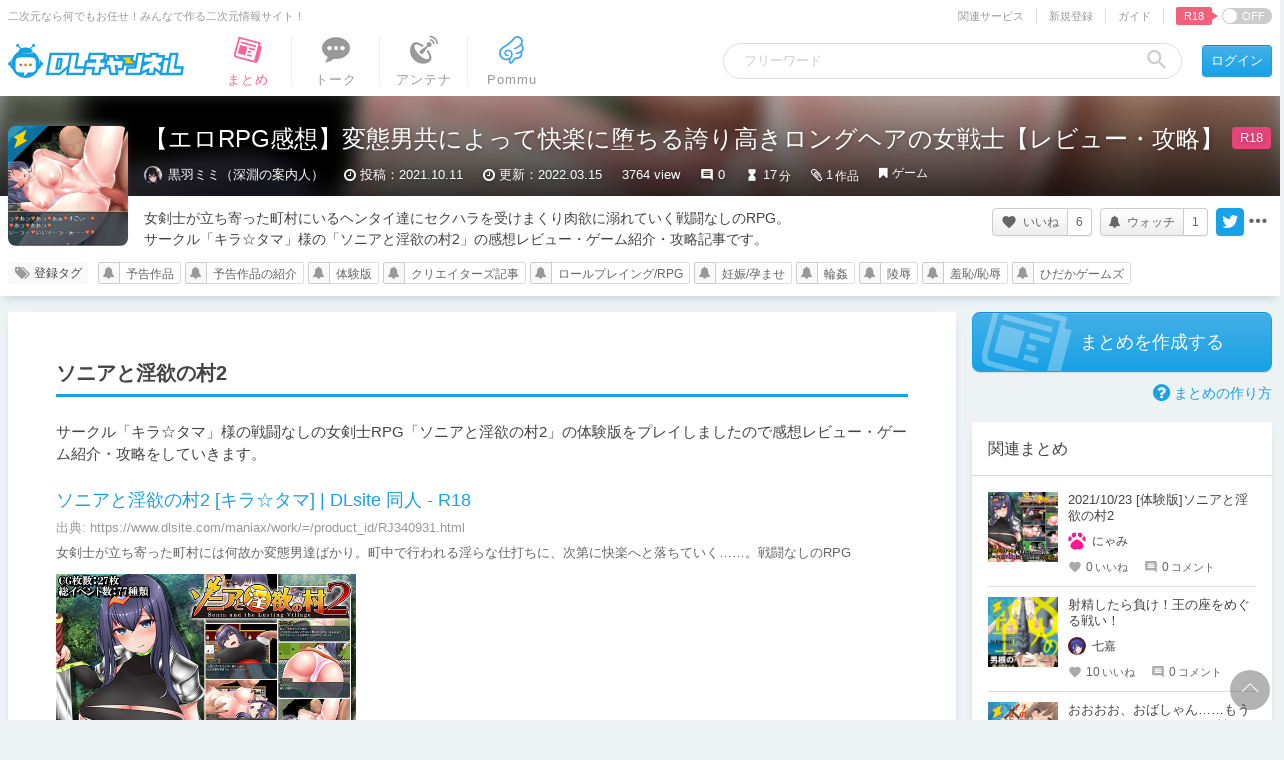

--- FILE ---
content_type: text/javascript;charset=UTF-8
request_url: https://chobit.cc/api/v1/dlsite/embed?workno=RJ340931&callback=cb_1768499069254=__jp0
body_size: 990
content:
cb_1768499069254=__jp0({"count":1,"works":[{"work_id":"d5w89","dlsite_work_id":"RJ340931","work_name":"\u30bd\u30cb\u30a2\u3068\u6deb\u6b32\u306e\u67512","work_name_kana":"\u30bd\u30cb\u30a2\u30c8\u30a4\u30f3\u30e8\u30af\u30ce\u30e0\u30e9\u30c4\u30fc","url":"https:\/\/chobit.cc\/d5w89\/f0tkc5fe","embed_url":"https:\/\/chobit.cc\/embed\/d5w89\/f0tkc5fe?dlsite=1","thumb":"https:\/\/media.dlsite.com\/chobit\/contents\/2112\/17q7gkrdopmsok4gs08sgsw8k\/17q7gkrdopmsok4gs08sgsw8k_thumb.jpg?w=560\u0026h=420","mini_thumb":"https:\/\/media.dlsite.com\/chobit\/contents\/2112\/17q7gkrdopmsok4gs08sgsw8k\/17q7gkrdopmsok4gs08sgsw8k_thumb.jpg?w=100\u0026h=100","file_type":"video","embed_width":560,"embed_height":460.02547770700636}]})